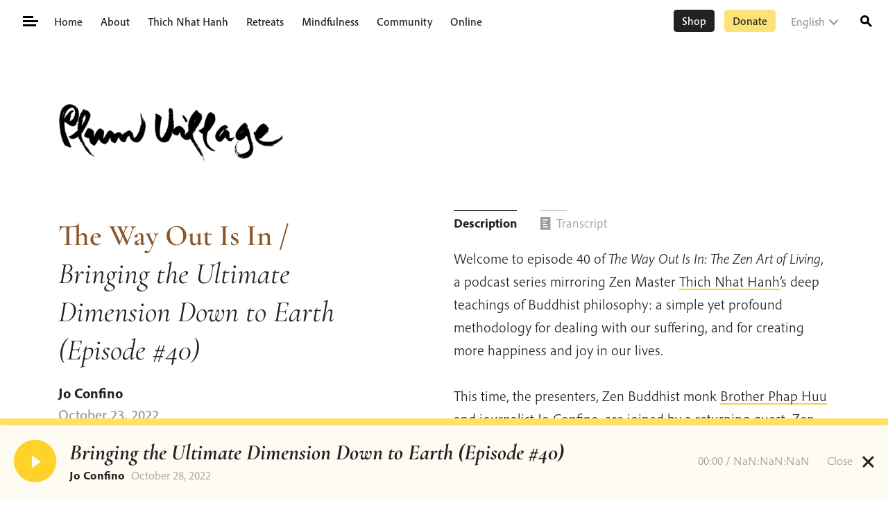

--- FILE ---
content_type: image/svg+xml
request_url: https://plumvillage.org/wp-content/themes/plumvillage/dist/images/podcast-badge-apple.svg
body_size: 5326
content:
<?xml version="1.0" encoding="UTF-8"?>
<svg width="166px" height="39px" viewBox="0 0 166 39" version="1.1" xmlns="http://www.w3.org/2000/svg" xmlns:xlink="http://www.w3.org/1999/xlink">
    <title>standard-black</title>
    <defs>
        <linearGradient x1="50%" y1="1.9956468e-06%" x2="50%" y2="99.9996026%" id="linearGradient-1">
            <stop stop-color="#F452FF" offset="0%"></stop>
            <stop stop-color="#832BC1" offset="100%"></stop>
        </linearGradient>
    </defs>
    <g id="Page-1" stroke="none" stroke-width="1" fill="none" fill-rule="evenodd">
        <g id="standard-black" transform="translate(1.000000, 1.000000)">
            <g id="Rectangle-Solid" fill="#FFFFFF" fill-rule="nonzero" stroke="#9AA0A6" stroke-width="0.56">
                <rect id="Rectangle" x="0" y="0" width="164" height="37" rx="8.96"></rect>
            </g>
            <g id="XMLID_417_" transform="translate(35.877300, 7.062300)" fill="#000000" fill-rule="nonzero">
                <g id="Group">
                    <polygon id="Path" points="3.7764 6.4746 -3.55271368e-15 6.4746 -3.55271368e-15 0.4199 0.9395 0.4199 0.9395 5.6103 3.7764 5.6103"></polygon>
                    <path d="M4.8653,0.5537 C4.8653,0.2392 5.1133,-4.4408921e-16 5.4483,-4.4408921e-16 C5.7842,-4.4408921e-16 6.0323,0.2393 6.0323,0.5537 C6.0323,0.8642 5.7843,1.1035 5.4483,1.1035 C5.1133,1.1035 4.8653,0.8642 4.8653,0.5537 Z M5.0001,1.9053 L5.8976,1.9053 L5.8976,6.4746 L5.0001,6.4746 L5.0001,1.9053 Z" id="Shape"></path>
                    <path d="M9.0196,1.8174 C10.0479,1.8174 10.7198,2.2959 10.8077,3.1016 L9.9434,3.1016 C9.8594,2.7657 9.5323,2.5518 9.0196,2.5518 C8.5167,2.5518 8.1348,2.7911 8.1348,3.1475 C8.1348,3.42 8.3653,3.5918 8.8604,3.7051 L9.6202,3.8819 C10.4884,4.0831 10.8956,4.4561 10.8956,5.128 C10.8956,5.9884 10.0938,6.5626 9.003,6.5626 C7.9161,6.5626 7.2071,6.0724 7.128,5.2618 L8.0294,5.2618 C8.1427,5.6143 8.4786,5.8331 9.0245,5.8331 C9.587,5.8331 9.9854,5.5811 9.9854,5.2159 C9.9854,4.9434 9.7715,4.7667 9.3135,4.6583 L8.5167,4.4736 C7.6476,4.2675 7.2452,3.8769 7.2452,3.1972 C7.2452,2.3877 7.9874,1.8174 9.0196,1.8174 Z" id="Path"></path>
                    <path d="M13.294,0.7685 L13.294,1.9257 L14.2842,1.9257 L14.2842,2.6855 L13.294,2.6855 L13.294,5.0351 C13.294,5.5136 13.4913,5.7236 13.9395,5.7236 C14.0782,5.7236 14.1583,5.7158 14.2842,5.7031 L14.2842,6.4541 C14.1367,6.4795 13.9688,6.5 13.793,6.5 C12.7901,6.5 12.3916,6.1475 12.3916,5.2666 L12.3916,2.6855 L11.666,2.6855 L11.666,1.9258 L12.3916,1.9258 L12.3916,0.7685 L13.294,0.7685 Z" id="Path"></path>
                    <path d="M19.2842,5.2412 C19.0781,6.0596 18.3487,6.5625 17.3037,6.5625 C15.9941,6.5625 15.1924,5.665 15.1924,4.2051 C15.1924,2.7442 16.0108,1.8174 17.2988,1.8174 C18.5703,1.8174 19.3388,2.6856 19.3388,4.1211 L19.3388,4.4356 L16.1113,4.4356 L16.1113,4.4864 C16.1406,5.2872 16.6064,5.795 17.3281,5.795 C17.874,5.795 18.247,5.5977 18.415,5.2413 L19.2842,5.2413 L19.2842,5.2412 Z M16.1114,3.7685 L18.42,3.7685 C18.3985,3.0507 17.962,2.5849 17.295,2.5849 C16.628,2.5849 16.1622,3.0547 16.1114,3.7685 Z" id="Shape"></path>
                    <path d="M20.544,1.9053 L21.4131,1.9053 L21.4131,2.6309 L21.4805,2.6309 C21.7022,2.1231 22.1553,1.8174 22.8438,1.8174 C23.8633,1.8174 24.4258,2.4297 24.4258,3.5166 L24.4258,6.4746 L23.5235,6.4746 L23.5235,3.7431 C23.5235,3.0087 23.2051,2.6435 22.5372,2.6435 C21.8702,2.6435 21.4464,3.0888 21.4464,3.8017 L21.4464,6.4746 L20.5441,6.4746 L20.5441,1.9053 L20.544,1.9053 Z" id="Path"></path>
                    <path d="M28.0655,4.1875 C28.0655,2.7148 28.8878,1.8174 30.2227,1.8174 C31.5528,1.8174 32.375,2.7149 32.375,4.1875 C32.375,5.6689 31.5566,6.5625 30.2227,6.5625 C28.8839,6.5625 28.0655,5.6689 28.0655,4.1875 Z M31.4483,4.1875 C31.4483,3.1973 31.003,2.6182 30.2227,2.6182 C29.4375,2.6182 28.9971,3.1973 28.9971,4.1875 C28.9971,5.1865 29.4375,5.7617 30.2227,5.7617 C31.003,5.7617 31.4483,5.1826 31.4483,4.1875 Z" id="Shape"></path>
                    <path d="M33.5811,1.9053 L34.4502,1.9053 L34.4502,2.6309 L34.5176,2.6309 C34.7393,2.1231 35.1924,1.8174 35.8809,1.8174 C36.9004,1.8174 37.4629,2.4297 37.4629,3.5166 L37.4629,6.4746 L36.5606,6.4746 L36.5606,3.7431 C36.5606,3.0087 36.2422,2.6435 35.5743,2.6435 C34.9073,2.6435 34.4835,3.0888 34.4835,3.8017 L34.4835,6.4746 L33.5812,6.4746 L33.5812,1.9053 L33.5811,1.9053 Z" id="Path"></path>
                </g>
            </g>
            <g id="XMLID_415_" transform="translate(35.317800, 17.341500)" fill="#000000" fill-rule="nonzero">
                <g id="Group" transform="translate(0.000000, -0.000000)">
                    <path d="M7.875,9.0616 L3.1416,9.0616 L2.0049,12.418 L0,12.418 L4.4834,-1.77635684e-15 L6.5664,-1.77635684e-15 L11.0498,12.418 L9.0107,12.418 L7.875,9.0616 Z M3.6318,7.5128 L7.3838,7.5128 L5.5342,2.0655 L5.4824,2.0655 L3.6318,7.5128 Z" id="Shape"></path>
                    <path d="M20.7324,7.8917 C20.7324,10.7052 19.2265,12.5128 16.9541,12.5128 C15.6641,12.5128 14.6396,11.9357 14.1055,10.9288 L14.0625,10.9288 L14.0625,15.4132 L12.2041,15.4132 L12.2041,3.3643 L14.0029,3.3643 L14.0029,4.8702 L14.0371,4.8702 C14.5537,3.8985 15.6553,3.2696 16.9199,3.2696 C19.2178,3.2696 20.7324,5.086 20.7324,7.8917 Z M18.8223,7.8917 C18.8223,6.0587 17.875,4.8536 16.4297,4.8536 C15.0098,4.8536 14.0547,6.0841 14.0547,7.8917 C14.0547,9.7159 15.0098,10.9376 16.4297,10.9376 C17.875,10.9376 18.8223,9.7413 18.8223,7.8917 Z" id="Shape"></path>
                    <path d="M30.6973,7.8917 C30.6973,10.7052 29.1914,12.5128 26.919,12.5128 C25.629,12.5128 24.6045,11.9357 24.0704,10.9288 L24.0274,10.9288 L24.0274,15.4132 L22.169,15.4132 L22.169,3.3643 L23.9678,3.3643 L23.9678,4.8702 L24.002,4.8702 C24.5186,3.8985 25.6202,3.2696 26.8848,3.2696 C29.1826,3.2696 30.6973,5.086 30.6973,7.8917 Z M28.7871,7.8917 C28.7871,6.0587 27.8398,4.8536 26.3945,4.8536 C24.9746,4.8536 24.0195,6.0841 24.0195,7.8917 C24.0195,9.7159 24.9746,10.9376 26.3945,10.9376 C27.8398,10.9376 28.7871,9.7413 28.7871,7.8917 Z" id="Shape"></path>
                    <polygon id="Path" points="32.2021 0.0001 34.0615 0.0001 34.0615 12.4181 32.2021 12.4181"></polygon>
                    <path d="M43.7373,9.7589 C43.4873,11.4025 41.8867,12.5304 39.8389,12.5304 C37.2051,12.5304 35.5703,10.7658 35.5703,7.9347 C35.5703,5.0949 37.2139,3.2531 39.7607,3.2531 C42.2656,3.2531 43.8408,4.9738 43.8408,7.7189 L43.8408,8.3556 L37.4463,8.3556 L37.4463,8.4679 C37.4463,10.0167 38.419,11.0324 39.8818,11.0324 C40.914,11.0324 41.7236,10.5422 41.9726,9.759 L43.7373,9.759 L43.7373,9.7589 Z M37.4551,7.0567 L41.9815,7.0567 C41.9385,5.671 41.0518,4.7588 39.7608,4.7588 C38.4785,4.7589 37.5498,5.6886 37.4551,7.0567 Z" id="Shape"></path>
                    <path d="M53.7393,0.0001 C56.1485,0.0001 57.8272,1.6612 57.8272,4.0792 C57.8272,6.506 56.1143,8.1749 53.6788,8.1749 L51.0108,8.1749 L51.0108,12.4181 L49.0831,12.4181 L49.0831,0.0001 L53.7393,0.0001 Z M51.0107,6.5577 L53.2226,6.5577 C54.9003,6.5577 55.8554,5.6534 55.8554,4.088 C55.8554,2.5216 54.9003,1.6261 53.2314,1.6261 L51.0107,1.6261 L51.0107,6.5577 L51.0107,6.5577 Z" id="Shape"></path>
                    <path d="M58.5059,7.8917 C58.5059,5.0431 60.1836,3.253 62.7998,3.253 C65.4248,3.253 67.0947,5.043 67.0947,7.8917 C67.0947,10.7481 65.4336,12.5304 62.7998,12.5304 C60.167,12.5303 58.5059,10.7481 58.5059,7.8917 Z M65.2012,7.8917 C65.2012,5.9376 64.3057,4.7843 62.7998,4.7843 C61.2939,4.7843 60.3984,5.9464 60.3984,7.8917 C60.3984,9.8536 61.2939,10.9981 62.7998,10.9981 C64.3057,10.9981 65.2012,9.8536 65.2012,7.8917 Z" id="Shape"></path>
                    <path d="M68.3994,7.8917 C68.3994,5.0948 69.9394,3.2696 72.1855,3.2696 C73.4853,3.2696 74.5097,3.8721 75.0253,4.8702 L75.0605,4.8702 L75.0605,0.0001 L76.9277,0.0001 L76.9277,12.4181 L75.1201,12.4181 L75.1201,10.8781 L75.0859,10.8781 C74.5527,11.9103 73.5195,12.5129 72.2031,12.5129 C69.9394,12.5129 68.3994,10.6886 68.3994,7.8917 Z M70.3008,7.8917 C70.3008,9.7501 71.2481,10.9376 72.6934,10.9376 C74.1221,10.9376 75.0772,9.7325 75.0772,7.8917 C75.0772,6.0665 74.1221,4.8536 72.6934,4.8536 C71.248,4.8536 70.3008,6.0499 70.3008,7.8917 Z" id="Shape"></path>
                    <path d="M84.8359,6.4796 C84.6728,5.5245 83.9238,4.8107 82.7021,4.8107 C81.2734,4.8107 80.3261,6.007 80.3261,7.8918 C80.3261,9.8195 81.2822,10.9807 82.7187,10.9807 C83.872,10.9807 84.6298,10.4045 84.8359,9.3547 L86.6259,9.3547 C86.4198,11.2561 84.8964,12.5305 82.7021,12.5305 C80.1201,12.5305 78.4335,10.7659 78.4335,7.8918 C78.4335,5.0773 80.12,3.2531 82.6845,3.2531 C85.0077,3.2531 86.454,4.716 86.6093,6.4797 L84.8359,6.4797 L84.8359,6.4796 Z" id="Path"></path>
                    <path d="M87.7646,9.8448 C87.7646,8.2618 88.9775,7.3057 91.1289,7.1768 L93.6074,7.0391 L93.6074,6.3506 C93.6074,5.3438 92.9453,4.7754 91.8183,4.7754 C90.7851,4.7754 90.0624,5.2666 89.916,6.0498 L88.1777,6.0498 C88.2295,4.4141 89.7519,3.2529 91.8691,3.2529 C94.0293,3.2529 95.458,4.4316 95.458,6.2129 L95.458,12.418 L93.6768,12.418 L93.6768,10.9287 L93.6338,10.9287 C93.1084,11.9355 91.9639,12.5732 90.7764,12.5732 C89.0039,12.5733 87.7646,11.4718 87.7646,9.8448 Z M93.6074,9.0274 L93.6074,8.3301 L91.3789,8.4678 C90.2685,8.5371 89.6406,9.0186 89.6406,9.793 C89.6406,10.585 90.2949,11.1016 91.2929,11.1016 C92.5928,11.1016 93.6074,10.2061 93.6074,9.0274 Z" id="Shape"></path>
                    <path d="M100.6455,3.2618 C102.6514,3.2618 104.0879,4.3712 104.1309,5.9718 L102.3838,5.9718 C102.3067,5.172 101.627,4.6818 100.5938,4.6818 C99.587,4.6818 98.9161,5.1457 98.9161,5.8517 C98.9161,6.3937 99.3634,6.755 100.3018,6.9874 L101.8252,7.3409 C103.6494,7.7794 104.3379,8.4503 104.3379,9.7764 C104.3379,11.4112 102.7891,12.5303 100.5772,12.5303 C98.4424,12.5303 97.0059,11.4365 96.8682,9.7842 L98.709,9.7842 C98.8389,10.6533 99.5352,11.1182 100.6631,11.1182 C101.7735,11.1182 102.4707,10.6621 102.4707,9.9395 C102.4707,9.3799 102.126,9.0791 101.1797,8.8379 L99.5615,8.4424 C97.9258,8.0459 97.0996,7.211 97.0996,5.9551 C97.0996,4.3546 98.5371,3.2618 100.6455,3.2618 Z" id="Path"></path>
                    <path d="M108.376,1.2217 L108.376,3.3644 L110.0977,3.3644 L110.0977,4.8361 L108.376,4.8361 L108.376,9.8273 C108.376,10.6027 108.7207,10.964 109.4776,10.964 C109.6671,10.964 109.9688,10.9376 110.0889,10.921 L110.0889,12.3839 C109.8828,12.4357 109.4698,12.4698 109.0567,12.4698 C107.2237,12.4698 106.5088,11.7813 106.5088,10.0255 L106.5088,4.836 L105.1924,4.836 L105.1924,3.3643 L106.5088,3.3643 L106.5088,1.2217 L108.376,1.2217 L108.376,1.2217 Z" id="Path"></path>
                    <path d="M115.0947,3.2618 C117.1006,3.2618 118.5371,4.3712 118.5801,5.9718 L116.833,5.9718 C116.7559,5.172 116.0762,4.6818 115.043,4.6818 C114.0362,4.6818 113.3653,5.1457 113.3653,5.8517 C113.3653,6.3937 113.8126,6.755 114.751,6.9874 L116.2744,7.3409 C118.0986,7.7794 118.7871,8.4503 118.7871,9.7764 C118.7871,11.4112 117.2383,12.5303 115.0264,12.5303 C112.8916,12.5303 111.4551,11.4365 111.3174,9.7842 L113.1582,9.7842 C113.2881,10.6533 113.9844,11.1182 115.1123,11.1182 C116.2227,11.1182 116.9199,10.6621 116.9199,9.9395 C116.9199,9.3799 116.5752,9.0791 115.6289,8.8379 L114.0107,8.4424 C112.375,8.0459 111.5488,7.211 111.5488,5.9551 C111.5488,4.3546 112.9863,3.2618 115.0947,3.2618 Z" id="Path"></path>
                </g>
            </g>
            <g id="XMLID_1370_" transform="translate(5.000000, 6.000000)">
                <path d="M24.6653,21.8098 C24.4207,22.4311 23.8563,23.3059 23.0559,23.9222 C22.5938,24.2781 22.0421,24.6183 21.2843,24.8428 C20.4765,25.0822 19.4815,25.1631 18.2431,25.1631 L6.9198,25.1631 C5.6815,25.1631 4.6865,25.0822 3.8786,24.8428 C3.1208,24.6183 2.5692,24.2781 2.107,23.9222 C1.3067,23.3059 0.7422,22.4312 0.4976,21.8098 C0.005,20.558 0,19.1376 0,18.2432 L0,18.2432 L0,6.9198 L0,6.9198 C0,6.0254 0.005,4.605 0.4977,3.3532 C0.7423,2.7319 1.3067,1.8571 2.1071,1.2409 C2.5692,0.885 3.1209,0.5448 3.8786,0.3203 C4.6865,0.0809 5.6815,0 6.9198,0 L6.9198,0 L18.2432,0 L18.2432,0 C19.4815,0 20.4765,0.0809 21.2844,0.3203 C22.0422,0.5448 22.5938,0.8851 23.056,1.2409 C23.8563,1.8572 24.4208,2.7319 24.6654,3.3532 C25.158,4.605 25.163,6.0254 25.163,6.9198 L25.163,18.2431 C25.163,19.1376 25.158,20.558 24.6653,21.8098 Z" id="XMLID_1400_" fill="url(#linearGradient-1)"></path>
                <path d="M24.6653,21.8098 C24.4207,22.4311 23.8563,23.3059 23.0559,23.9222 C22.5938,24.2781 22.0421,24.6183 21.2843,24.8428 C20.4765,25.0822 19.4815,25.1631 18.2431,25.1631 L6.9198,25.1631 C5.6815,25.1631 4.6865,25.0822 3.8786,24.8428 C3.1208,24.6183 2.5692,24.2781 2.107,23.9222 C1.3067,23.3059 0.7422,22.4312 0.4976,21.8098 C0.005,20.558 0,19.1376 0,18.2432 L0,18.2432 L0,6.9198 L0,6.9198 C0,6.0254 0.005,4.605 0.4977,3.3532 C0.7423,2.7319 1.3067,1.8571 2.1071,1.2409 C2.5692,0.885 3.1209,0.5448 3.8786,0.3203 C4.6865,0.0809 5.6815,0 6.9198,0 L6.9198,0 L18.2432,0 L18.2432,0 C19.4815,0 20.4765,0.0809 21.2844,0.3203 C22.0422,0.5448 22.5938,0.8851 23.056,1.2409 C23.8563,1.8572 24.4208,2.7319 24.6654,3.3532 C25.158,4.605 25.163,6.0254 25.163,6.9198 L25.163,18.2431 C25.163,19.1376 25.158,20.558 24.6653,21.8098 Z" id="XMLID_1398_"></path>
                <g id="XMLID_1386_" transform="translate(3.736009, 2.788729)" fill="#FFFFFF" fill-rule="nonzero">
                    <path d="M10.6703906,11.6744715 C10.2927906,11.2761715 9.62969057,11.0207715 8.84669057,11.0207715 C8.06369057,11.0207715 7.40049057,11.2761715 7.02299057,11.6744715 C6.82589057,11.8823715 6.72169057,12.0954715 6.68889057,12.3990715 C6.62529057,12.9870715 6.66099057,13.4931715 6.72989057,14.3025715 C6.79549057,15.0737715 6.92009057,16.1021715 7.08269057,17.1495715 C7.19839057,17.8949715 7.29249057,18.2972715 7.37809057,18.5854715 C7.51679057,19.0523715 8.03559057,19.4606715 8.84669057,19.4606715 C9.65779057,19.4606715 10.1764906,19.0522715 10.3152906,18.5854715 C10.4008906,18.2973715 10.4948906,17.8950715 10.6105906,17.1495715 C10.7731906,16.1021715 10.8977906,15.0738715 10.9633906,14.3025715 C11.0322906,13.4931715 11.0679906,12.9869715 11.0043906,12.3990715 C10.9715906,12.0954715 10.8673906,11.8824715 10.6703906,11.6744715 Z M6.78929057,8.12717147 C6.78929057,9.26457147 7.71129057,10.1865715 8.84859057,10.1865715 C9.98599057,10.1865715 10.9079906,9.26457147 10.9079906,8.12717147 C10.9079906,6.98987147 9.98599057,6.06777147 8.84859057,6.06777147 C7.71129057,6.06777147 6.78929057,6.98987147 6.78929057,8.12717147 Z M8.82309057,3.56400077e-05 C4.00679057,0.0137714655 0.0602905669,3.92107147 0.000690566867,8.73707147 C-0.0476094331,12.6383715 2.44269057,15.9755715 5.92019057,17.1987715 C6.00459057,17.2284715 6.09029057,17.1584715 6.07699057,17.0698715 C6.03149057,16.7670715 5.98839057,16.4625715 5.94889057,16.1632715 C5.93489057,16.0574715 5.86749057,15.9662715 5.76979057,15.9235715 C3.02119057,14.7227715 1.10189057,11.9660715 1.13269057,8.77307147 C1.17309057,4.58257147 4.59489057,1.16637147 8.78529057,1.13247147 C13.0691906,1.09787147 16.5652906,4.57267147 16.5652906,8.84867147 C16.5652906,12.0097715 14.6543906,14.7325715 11.9271906,15.9237715 C11.8294906,15.9664715 11.7624906,16.0579715 11.7485906,16.1635715 C11.7090906,16.4627715 11.6660906,16.7670715 11.6205906,17.0697715 C11.6072906,17.1582715 11.6928906,17.2283715 11.7772906,17.1986715 C15.2215906,15.9871715 17.6974906,12.7018715 17.6974906,8.84867147 C17.6974906,3.96107147 13.7139906,-0.0137285345 8.82309057,3.56400077e-05 Z M8.66319057,4.05977147 C11.3934906,3.95397147 13.6483906,6.14447147 13.6483906,8.85167147 C13.6483906,10.2284715 13.0649906,11.4714715 12.1326906,12.3468715 C12.0536906,12.4210715 12.0110906,12.5264715 12.0171906,12.6346715 C12.0357906,12.9640715 12.0289906,13.2839715 12.0070906,13.6453715 C12.0011906,13.7416715 12.1091906,13.8031715 12.1888906,13.7487715 C13.7522906,12.6803715 14.7805906,10.8839715 14.7805906,8.85157147 C14.7805906,5.50517147 11.9931906,2.79747147 8.61829057,2.92827147 C5.48189057,3.04977147 2.96559057,5.63577147 2.92539057,8.77427147 C2.89899057,10.8385715 3.93359057,12.6671715 5.51709057,13.7490715 C5.59659057,13.8033715 5.70429057,13.7416715 5.69839057,13.6455715 C5.67639057,13.2839715 5.66969057,12.9639715 5.68819057,12.6346715 C5.69429057,12.5265715 5.65199057,12.4212715 5.57299057,12.3470715 C4.61159057,11.4444715 4.02119057,10.1508715 4.05879057,8.72297147 C4.12499057,6.20987147 6.15109057,4.15707147 8.66319057,4.05977147 Z" id="Shape"></path>
                </g>
            </g>
        </g>
    </g>
</svg>

--- FILE ---
content_type: image/svg+xml
request_url: https://plumvillage.org/wp-content/themes/plumvillage/dist/images/podcast-badge-spotify.svg
body_size: 6126
content:
<?xml version="1.0" encoding="UTF-8"?>
<svg width="165px" height="40px" viewBox="0 0 165 40" version="1.1" xmlns="http://www.w3.org/2000/svg" xmlns:xlink="http://www.w3.org/1999/xlink">
    <!-- Generator: Sketch 52.6 (67491) - http://www.bohemiancoding.com/sketch -->
    <title>spotify-podcast-badge-wht-grn-165x40</title>
    <desc>Created with Sketch.</desc>
    <g id="spotify-podcast-badge-wht-grn-165x40" stroke="none" stroke-width="1" fill="none" fill-rule="evenodd">
        <g id="Group-2-Copy-6">
            <path d="M155.462317,0.5 L9.54298794,0.5 C9.23718907,0.500000061 9.10222971,0.500057382 8.9333245,0.500344823 C8.75914935,0.500641232 8.60147796,0.501164881 8.4503371,0.501990385 C8.31093757,0.503042293 8.31093757,0.503042293 8.17123664,0.504701114 C8.05145483,0.50622126 7.95430604,0.507728185 7.73523354,0.511324656 C7.63560663,0.512955798 7.63560663,0.512955798 7.53999468,0.514444796 C6.77532204,0.533501958 6.17590622,0.582235722 5.60805245,0.683921078 C4.97373089,0.794883016 4.40022513,0.982751407 3.84712442,1.26350199 C3.29467346,1.54621893 2.78971907,1.91364998 2.350874,2.35265774 C1.9136357,2.78495239 1.54752652,3.28900419 1.26513746,3.84593553 C0.985573621,4.39236294 0.798895233,4.96583863 0.686361558,5.611175 C0.583694388,6.17433335 0.534557489,6.76869157 0.514887789,7.53850954 C0.510904757,7.67113311 0.508296788,7.80771984 0.505899647,7.99045837 C0.50486648,8.07179097 0.50486648,8.07179097 0.503895865,8.15352806 C0.502129327,8.30229721 0.502129327,8.30229721 0.5,8.4443 C0.5,8.98825 0.5,8.98825 0.5,9.5361 L0.5,30.4648 C0.5,30.904206 0.5,30.904206 0.5,31.3385814 C0.5,31.4485499 0.5,31.4485499 0.499937643,31.5507036 C0.502129454,31.7019465 0.502129454,31.7019465 0.503895689,31.8505134 C0.504852178,31.9308028 0.504852178,31.9308028 0.505868535,32.0105901 C0.508268666,32.1932042 0.510882868,32.330397 0.514950025,32.46773 C0.53455833,33.2352268 0.583696518,33.8295783 0.687037849,34.3965174 C0.799275611,35.040243 0.986350407,35.6158457 1.26553381,36.1597408 C1.54826938,36.7147517 1.914868,37.2179189 2.35426946,37.6489326 C2.78903353,38.087359 3.2925666,38.4535299 3.84733733,38.734707 C4.39339648,39.0144827 4.96441014,39.2017457 5.61010376,39.3183422 C6.16895541,39.4185036 6.75381439,39.4656174 7.53852502,39.4874207 C7.85797197,39.4944423 8.15615495,39.498 8.44996762,39.4980075 C8.60147796,39.4988351 8.75914935,39.4993588 8.9333245,39.4996552 C9.10222971,39.4999426 9.23718907,39.4999999 9.54298794,39.5 L155.462417,39.5 C155.732811,39.5 155.853496,39.4999583 156.004198,39.4997505 C156.203248,39.499476 156.378467,39.4989313 156.547359,39.498 C156.839864,39.498 157.147833,39.4943606 157.45627,39.4874902 C158.246626,39.4656826 158.829251,39.4186451 159.383,39.3184485 C160.029195,39.2018314 160.602236,39.01452 161.155288,38.7338785 C161.707735,38.4533688 162.211183,38.0870066 162.649415,37.6447625 C163.081256,37.2194537 163.449134,36.7156181 163.736761,36.1609378 C164.015456,35.6102074 164.202464,35.0320689 164.310967,34.3909277 C164.412834,33.8435049 164.459672,33.2868196 164.488329,32.4742169 C164.490132,32.3308112 164.491187,32.1827793 164.491715,32.0155813 C164.492114,31.8894402 164.492193,31.7888194 164.492309,31.5478582 C164.494473,31.439896 164.494473,31.439896 164.49608,31.3317328 C164.499348,31.0931827 164.5,30.9019181 164.5,30.4648 L164.5,9.5361 C164.5,8.99184779 164.498715,8.7523562 164.492193,8.4443 C164.492193,8.2144775 164.492112,8.1126965 164.491708,7.98543854 C164.491176,7.81794208 164.49012,7.67034488 164.488598,7.54094437 C164.459672,6.71708606 164.412834,6.16037793 164.30953,5.60477958 C164.202818,4.97382724 164.016273,4.39803029 163.738554,3.8473707 C163.450094,3.28832338 163.082566,2.78338505 162.646527,2.35037068 C162.210469,1.91386133 161.705543,1.54618981 161.157075,1.26502432 C160.595147,0.98252524 160.019849,0.794680145 159.382845,0.683323671 C158.822393,0.581999014 158.225384,0.533353753 157.462028,0.514435472 C157.37409,0.513008314 157.37409,0.513008314 157.285869,0.511551041 C157.143548,0.509206314 157.143548,0.509206314 157.001224,0.507006454 C156.826438,0.504389215 156.681281,0.502689027 156.544858,0.501793744 C156.379942,0.500968735 156.206042,0.50047943 156.008899,0.500230522 C155.73508,0.500000033 155.73508,0.500000033 155.462317,0.5 Z" id="Path" stroke="#EFEFEF" fill="#FFFFFF"></path>
            <path d="M89.3474827,18.6666318 C89.8655834,18.9767175 90.5368956,18.8045568 90.8449931,18.2823221 C91.1529511,17.7609293 90.9825765,17.086458 90.4630805,16.7763724 C86.1268307,14.1880695 79.2652415,13.9447715 75.1375994,15.2046171 C74.5597769,15.3811274 74.2340977,15.994704 74.4090771,16.5755884 C74.5840564,17.1561922 75.19467,17.4839569 75.7720738,17.3078675 C79.3678011,16.2105012 85.5808227,16.4173185 89.3474827,18.6666318 Z M89.2241321,21.9981581 C89.4874383,21.5679669 89.3526456,21.0039197 88.9244067,20.7387334 C85.317656,18.5099053 80.0417645,17.8827186 75.7976091,19.1776417 C75.3167648,19.3249675 75.0449469,19.8356967 75.1902048,20.320188 C75.3364395,20.803697 75.8453307,21.0768811 76.3271518,20.9305375 C80.0423227,19.7965502 84.8308117,20.3587733 87.9710904,22.2998251 C88.3993293,22.5644502 88.9599887,22.4293314 89.2241321,21.9981581 Z M87.7942971,25.1976523 C88.0043002,24.8524892 87.8961591,24.4013918 87.5527587,24.1905055 C84.4727599,22.298001 80.6544712,21.8575672 76.203243,22.8808497 C75.8104465,22.9707886 75.5656987,23.363517 75.6555605,23.7576484 C75.7450037,24.1516395 76.1355676,24.3987259 76.5275268,24.3083661 C80.5950285,23.3740402 84.0488467,23.7549825 86.7929801,25.4413712 C87.1359618,25.6523978 87.5844336,25.5437977 87.7942971,25.1976523 Z M82.4353811,8.25 C88.8891039,8.25 94.1206227,13.5105113 94.1206227,19.9998597 C94.1206227,26.489629 88.8891039,31.75 82.4353811,31.75 C75.9817979,31.75 70.75,26.489629 70.75,19.9998597 C70.75,13.5105113 75.9817979,8.25 82.4353811,8.25 Z M102.541677,19.0972439 C104.999759,19.698333 106.002193,20.6313961 106.002193,22.3184863 C106.002193,24.31468 104.485287,25.604552 102.137857,25.604552 C100.478484,25.604552 98.9409261,25.011601 97.6905356,23.8892594 C97.637093,23.8418345 97.6312324,23.7598934 97.6775587,23.7050321 L98.7821331,22.3831693 C98.8047381,22.3558088 98.8372502,22.3392522 98.8726926,22.3363057 C98.9064605,22.3343414 98.9430192,22.345005 98.9696707,22.3680158 C100.044245,23.3037448 101.004956,23.7026468 102.182509,23.7026468 C103.24285,23.7026468 103.901743,23.2413067 103.901743,22.4992059 C103.901743,21.8293648 103.575924,21.4548768 101.645291,21.0077081 C99.376979,20.4564292 98.0643551,19.7422501 98.0643551,17.7252905 C98.0643551,15.8444318 99.5860054,14.5298652 101.764456,14.5298652 C103.246059,14.5298652 104.513613,14.9714215 105.639257,15.8796496 C105.693816,15.9237071 105.70484,16.002842 105.664374,16.0603692 L104.679243,17.4567367 C104.658452,17.4862018 104.627335,17.5055646 104.592032,17.5108964 C104.55673,17.5165088 104.520869,17.5079499 104.492264,17.4864825 C103.546343,16.7773545 102.644376,16.4328929 101.734595,16.4328929 C100.79607,16.4328929 100.164805,16.8863756 100.164805,17.5605663 C100.164805,18.2739035 100.524112,18.6134543 102.541677,19.0972439 Z M113.017133,21.3583434 C113.017133,19.9566441 112.124376,18.9396756 110.894916,18.9396756 C109.659595,18.9396756 108.727768,19.9790938 108.727768,21.3583434 C108.727768,22.7377333 109.659595,23.7770112 110.894916,23.7770112 C112.144469,23.7770112 113.017133,22.7829132 113.017133,21.3583434 Z M111.313108,17.09642 C113.203694,17.09642 115.117583,18.5602767 115.117583,21.3583434 C115.117583,24.1558488 113.203694,25.6192846 111.313108,25.6192846 C110.295884,25.6192846 109.461174,25.2398857 108.772838,24.4631283 L108.772838,27.7228156 C108.772838,27.7961979 108.713674,27.8559701 108.640697,27.8559701 L106.834251,27.8559701 C106.761274,27.8559701 106.70225,27.7961979 106.70225,27.7228156 L106.70225,17.3957017 C106.70225,17.3223195 106.761274,17.2625473 106.834251,17.2625473 L108.640697,17.2625473 C108.713674,17.2625473 108.772838,17.3223195 108.772838,17.3957017 L108.772838,18.3251167 C109.461034,17.499391 110.295605,17.09642 111.313108,17.09642 Z M120.023422,23.7918841 C121.330883,23.7918841 122.279874,22.7816504 122.279874,21.3887907 C122.279874,20.0005612 121.296976,18.9542678 119.993561,18.9542678 C118.694612,18.9542678 117.75204,19.9653434 117.75204,21.3583434 C117.75204,22.7455907 118.72838,23.7918841 120.023422,23.7918841 Z M120.023422,17.09642 C122.450109,17.09642 124.350323,18.9684392 124.350323,21.3583434 C124.350323,23.7562453 122.436992,25.6351397 119.993561,25.6351397 C117.575526,25.6351397 115.681172,23.7697151 115.681172,21.3887907 C115.681172,18.9816283 117.588642,17.09642 120.023422,17.09642 Z M129.549748,17.2625473 C129.622726,17.2625473 129.681471,17.3223195 129.681471,17.3957017 L129.681471,18.9569337 C129.681471,19.0301757 129.622726,19.0899478 129.549748,19.0899478 L127.561766,19.0899478 L127.561766,22.8450706 C127.561766,23.438162 127.820467,23.7026468 128.399964,23.7026468 C128.776016,23.7026468 129.112439,23.6214072 129.460445,23.4453178 C129.500771,23.4252535 129.549748,23.4265162 129.589098,23.4513512 C129.628028,23.4754845 129.651889,23.5187001 129.651889,23.5645815 L129.651889,25.0513088 C129.651889,25.0987336 129.626214,25.1433523 129.585051,25.1665035 C129.078392,25.4554022 128.540757,25.5899598 127.892747,25.5899598 C126.299096,25.5899598 125.491037,24.7622697 125.491037,23.1297601 L125.491037,19.0899478 L124.62242,19.0899478 C124.549582,19.0899478 124.490837,19.0301757 124.490837,18.9569337 L124.490837,17.3957017 C124.490837,17.3223195 124.549582,17.2625473 124.62242,17.2625473 L125.491037,17.2625473 L125.491037,15.2187884 C125.491037,15.1454062 125.55048,15.0857743 125.623597,15.0857743 L127.429903,15.0857743 C127.502881,15.0857743 127.561766,15.1454062 127.561766,15.2187884 L127.561766,17.2625473 L129.549748,17.2625473 Z M136.475943,17.270545 L139.562081,17.270545 C139.61692,17.270545 139.666176,17.3045001 139.685432,17.3561342 L141.795649,22.893197 L143.722236,17.3597823 C143.740655,17.3064644 143.791167,17.270545 143.8474,17.270545 L145.728079,17.270545 C145.771894,17.270545 145.811941,17.2922931 145.836778,17.3282125 C145.861756,17.3646932 145.86636,17.4108552 145.850732,17.4518258 L142.716593,25.5954319 C142.06649,27.2763485 141.329177,27.9012903 139.995204,27.9012903 C139.28217,27.9012903 138.705046,27.7527017 138.065827,27.404592 C138.00471,27.3714788 137.979872,27.2965531 138.009035,27.232712 L138.621323,25.8819454 C138.635975,25.8481306 138.664999,25.8224538 138.699464,25.8101065 C138.734348,25.7993026 138.772442,25.8022491 138.804675,25.8200685 C139.147378,26.0086455 139.482545,26.1041968 139.800829,26.1041968 C140.194602,26.1041968 140.483025,25.9739889 140.776332,25.3194416 L138.192526,19.0899478 L136.505804,19.0899478 L136.505804,25.3211253 C136.505804,25.3945076 136.446361,25.4541395 136.373383,25.4541395 L134.566938,25.4541395 C134.4941,25.4541395 134.435215,25.3945076 134.435215,25.3211253 L134.435215,19.0899478 L133.567296,19.0899478 C133.494457,19.0899478 133.434736,19.0301757 133.434736,18.9569337 L133.434736,17.387704 C133.434736,17.3144621 133.494457,17.2546899 133.567296,17.2546899 L134.435215,17.2546899 L134.435215,16.8702399 C134.435215,15.0836697 135.317089,14.1388206 136.985811,14.1388206 C137.671496,14.1388206 138.129456,14.2488238 138.487368,14.3557402 C138.543322,14.3729983 138.580718,14.4249131 138.580718,14.4832822 L138.580718,16.0140668 C138.580718,16.0567212 138.561044,16.0969902 138.526159,16.1221057 C138.492252,16.1472213 138.448716,16.1538158 138.406995,16.1406267 C138.068199,16.0269754 137.765683,15.9517691 137.389073,15.9517691 C136.757529,15.9517691 136.475943,16.2810772 136.475943,17.01953 L136.475943,17.270545 Z M132.460628,17.2625473 C132.533467,17.2625473 132.592909,17.3223195 132.592909,17.3957017 L132.592909,25.3211253 C132.592909,25.3945076 132.533467,25.4541395 132.460628,25.4541395 L130.654044,25.4541395 C130.581066,25.4541395 130.521763,25.3945076 130.521763,25.3211253 L130.521763,17.3957017 C130.521763,17.3223195 130.581066,17.2625473 130.654044,17.2625473 L132.460628,17.2625473 Z M131.566476,13.6539084 C132.281881,13.6539084 132.862076,14.2366168 132.862076,14.956268 C132.862076,15.6761998 132.281881,16.2594694 131.566476,16.2594694 C130.85093,16.2594694 130.270038,15.6761998 130.270038,14.956268 C130.270038,14.2366168 130.85093,13.6539084 131.566476,13.6539084 Z M147.466988,18.0509505 L147.136007,18.0509505 L147.136007,18.475389 L147.466988,18.475389 C147.6322,18.475389 147.730853,18.3941494 147.730853,18.2629593 C147.730853,18.124894 147.6322,18.0509505 147.466988,18.0509505 Z M147.681596,18.6563892 L148.041183,19.1626285 L147.737969,19.1626285 L147.414243,18.698342 L147.136007,18.698342 L147.136007,19.1626285 L146.882189,19.1626285 L146.882189,17.8208417 L147.477314,17.8208417 C147.787226,17.8208417 147.991229,17.9802342 147.991229,18.248788 C147.991229,18.4687944 147.864808,18.6032116 147.681596,18.6563892 Z M147.399732,17.3742343 C146.748513,17.3742343 146.255668,17.8947852 146.255668,18.5322146 C146.255668,19.1692231 146.745024,19.6828989 147.393034,19.6828989 C148.044113,19.6828989 148.537376,19.1626285 148.537376,18.5249185 C148.537376,17.8877697 148.047741,17.3742343 147.399732,17.3742343 Z M147.393034,19.8107215 C146.678047,19.8107215 146.121713,19.2333449 146.121713,18.5322146 C146.121713,17.8309441 146.685303,17.2471132 147.399732,17.2471132 C148.114579,17.2471132 148.671053,17.8243495 148.671053,18.5249185 C148.671053,19.2260487 148.107882,19.8107215 147.393034,19.8107215 Z" id="Combined-Shape" fill="#1ED760"></path>
            <path d="M19.609,22.904 L15.75,22.904 L15.75,16.8775 L16.923,16.8775 L16.923,21.782 L19.609,21.782 L19.609,22.904 Z M22.406419,22.904 L21.216419,22.904 L21.216419,16.8775 L22.406419,16.8775 L22.406419,22.904 Z M28.6378379,18.314 L27.5838379,18.637 C27.5243379,18.3055 27.2523379,17.787 26.4873379,17.787 C25.9178379,17.787 25.5438379,18.1525 25.5438379,18.552 C25.5438379,18.8835 25.7563379,19.147 26.1983379,19.232 L27.0398379,19.3935 C28.1363379,19.606 28.7228379,20.32 28.7228379,21.17 C28.7228379,22.0965 27.9493379,23.0315 26.5468379,23.0315 C24.9488379,23.0315 24.2433379,22.003 24.1498379,21.1445 L25.2378379,20.8555 C25.2888379,21.4505 25.7053379,21.986 26.5553379,21.986 C27.1843379,21.986 27.5328379,21.6715 27.5328379,21.2465 C27.5328379,20.898 27.2693379,20.626 26.8018379,20.5325 L25.9603379,20.3625 C24.9998379,20.167 24.3793379,19.5465 24.3793379,18.637 C24.3793379,17.566 25.3398379,16.75 26.4788379,16.75 C27.9408379,16.75 28.5018379,17.634 28.6378379,18.314 Z M34.9882569,17.991 L33.0842569,17.991 L33.0842569,22.904 L31.9027569,22.904 L31.9027569,17.991 L29.9987569,17.991 L29.9987569,16.8775 L34.9882569,16.8775 L34.9882569,17.991 Z M40.3696759,22.904 L36.5956759,22.904 L36.5956759,16.8775 L40.3696759,16.8775 L40.3696759,17.9825 L37.7686759,17.9825 L37.7686759,19.3595 L40.1231759,19.3595 L40.1231759,20.405 L37.7686759,20.405 L37.7686759,21.799 L40.3696759,21.799 L40.3696759,22.904 Z M47.4170948,22.904 L46.1845948,22.904 L43.4475948,18.6285 L43.4475948,22.904 L42.2745948,22.904 L42.2745948,16.8775 L43.7365948,16.8775 L46.2440948,20.864 L46.2440948,16.8775 L47.4170948,16.8775 L47.4170948,22.904 Z M53.1054328,19.8865 C53.1054328,21.2465 54.0574328,21.8925 54.9839328,21.8925 C55.9189328,21.8925 56.8709328,21.2465 56.8709328,19.8865 C56.8709328,18.5265 55.9189328,17.8805 54.9839328,17.8805 C54.0574328,17.8805 53.1054328,18.5265 53.1054328,19.8865 Z M51.8899328,19.895 C51.8899328,17.9485 53.3519328,16.75 54.9839328,16.75 C56.6244328,16.75 58.0864328,17.9485 58.0864328,19.895 C58.0864328,21.833 56.6244328,23.0315 54.9839328,23.0315 C53.3519328,23.0315 51.8899328,21.833 51.8899328,19.895 Z M65.0488517,22.904 L63.8163517,22.904 L61.0793517,18.6285 L61.0793517,22.904 L59.9063517,22.904 L59.9063517,16.8775 L61.3683517,16.8775 L63.8758517,20.864 L63.8758517,16.8775 L65.0488517,16.8775 L65.0488517,22.904 Z" id="LISTEN-ON" fill="#000000"></path>
        </g>
    </g>
</svg>

--- FILE ---
content_type: image/svg+xml
request_url: https://plumvillage.org/wp-content/themes/plumvillage/dist/images/podcast-badge-rss.svg
body_size: 1765
content:
<?xml version="1.0" encoding="UTF-8"?>
<svg width="119px" height="38px" viewBox="0 0 119 38" version="1.1" xmlns="http://www.w3.org/2000/svg" xmlns:xlink="http://www.w3.org/1999/xlink">
    <title>podcast-badge-rss</title>
    <g id="Page-1" stroke="none" stroke-width="1" fill="none" fill-rule="evenodd">
        <g id="podcast-badge-rss" transform="translate(1.000000, 1.000000)">
            <g id="Rectangle-Solid-2" fill="#FFFFFF" fill-rule="nonzero" stroke="#9AA0A6" stroke-width="0.56">
                <g id="Rectangle-Solid">
                    <rect id="Rectangle" x="-8.69219044e-16" y="-1.06752214e-15" width="117" height="36" rx="8.96"></rect>
                </g>
            </g>
            <text id="Subscribe-by" font-family="Pelago-Regular, Pelago" font-size="11" font-weight="normal" letter-spacing="-0.173990354" fill="#5F6368">
                <tspan x="35.6084421" y="14">Subscribe by</tspan>
            </text>
            <text id="RSS-Feed" font-family="Pelago-Medium, Pelago" font-size="17" font-weight="400" letter-spacing="-0.268894183" fill="#3C4043">
                <tspan x="35.2045767" y="28">RSS Feed</tspan>
            </text>
            <rect id="Rectangle" fill="#EE802F" x="6" y="6" width="24" height="24" rx="4"></rect>
            <g id="Rss_font_awesome" transform="translate(10.173913, 10.173913)" fill="#FFFFFF" fill-rule="nonzero">
                <g id="g2991" transform="translate(7.826087, 7.826087) scale(-1, 1) rotate(-180.000000) translate(-7.826087, -7.826087) translate(-0.173913, -0.173913)">
                    <path d="M4.57142857,2.28571429 C4.57142857,1.65079365 4.34920635,1.11111111 3.9047619,0.666666667 C3.46031746,0.222222222 2.92063492,4.57115827e-14 2.28571429,4.57115827e-14 C1.65079365,4.57115827e-14 1.11111111,0.222222222 0.666666667,0.666666667 C0.222222222,1.11111111 7.09950617e-14,1.65079365 7.09950617e-14,2.28571429 C7.09950617e-14,2.92063492 0.222222222,3.46031746 0.666666667,3.9047619 C1.11111111,4.34920635 1.65079365,4.57142857 2.28571429,4.57142857 C2.92063492,4.57142857 3.46031746,4.34920635 3.9047619,3.9047619 C4.34920635,3.46031746 4.57142857,2.92063492 4.57142857,2.28571429 Z M9.90265675,0.762755102 C9.91739284,0.556405896 9.85476443,0.379535147 9.71477152,0.232142857 C9.58214665,0.0773809524 9.40899752,4.30470474e-14 9.19532412,4.30470474e-14 L7.70329437,4.30470474e-14 C7.51909316,4.30470474e-14 7.36068013,0.0607993197 7.22805526,0.182397959 C7.09543039,0.303996599 7.02174991,0.4569161 7.00701382,0.641156463 C6.84491676,2.32879819 6.16521431,3.77140023 4.96790648,4.96896259 C3.77059865,6.16652494 2.32830322,6.84637188 0.641020191,7.0085034 C0.456818987,7.02324263 0.303931987,7.09693878 0.182359192,7.22959184 C0.0607863974,7.3622449 7.09950617e-14,7.52069161 7.09950617e-14,7.70493197 L7.09950617e-14,9.19727891 C7.09950617e-14,9.41099773 0.0773645058,9.58418367 0.232093518,9.71683673 C0.357350337,9.84212018 0.515763372,9.9047619 0.707332625,9.9047619 L0.762592986,9.9047619 C1.94148069,9.80895692 3.06879207,9.51232993 4.1445271,9.01488095 C5.22026213,8.51743197 6.17442437,7.84863946 7.00701382,7.0085034 C7.84697131,6.17573696 8.51562168,5.22137188 9.01296493,4.14540816 C9.51030818,3.06944444 9.80687212,1.94189342 9.90265675,0.762755102 Z M15.9979342,0.761363636 C16.0130837,0.556818182 15.9449107,0.378787879 15.7934151,0.227272727 C15.6570691,0.0757575758 15.4828491,4.30470474e-14 15.2707553,4.30470474e-14 L13.6459651,4.30470474e-14 C13.4490209,4.30470474e-14 13.280482,0.0662878788 13.1403486,0.198863636 C13.0002152,0.331439394 12.9263611,0.492424242 12.9187863,0.681818182 C12.827889,2.31060606 12.4453626,3.85795455 11.7712072,5.32386364 C11.0970519,6.78977273 10.2202711,8.0625 9.14086507,9.14204545 C8.06145901,10.2215909 6.78889606,11.0984848 5.32317624,11.7727273 C3.85745642,12.4469697 2.31030773,12.8333333 0.681730148,12.9318182 C0.492360663,12.9393939 0.3313966,13.0132576 0.19883796,13.1534091 C0.06627932,13.2935606 7.01068833e-14,13.4583333 7.01068833e-14,13.6477273 L7.01068833e-14,15.2727273 C7.01068833e-14,15.4848485 0.0757477943,15.6590909 0.227243383,15.7954545 C0.363589413,15.9318182 0.53023456,16 0.727178825,16 L0.761265332,16 C2.74585754,15.9015152 4.64523348,15.4469697 6.45939316,14.6363636 C8.27355283,13.8257576 9.88508715,12.7121212 11.2939961,11.2954545 C12.7104799,9.88636364 13.8239725,8.27462121 14.6344739,6.46022727 C15.4449753,4.64583333 15.899462,2.74621212 15.9979342,0.761363636 Z" id="path2993"></path>
                </g>
            </g>
        </g>
    </g>
</svg>